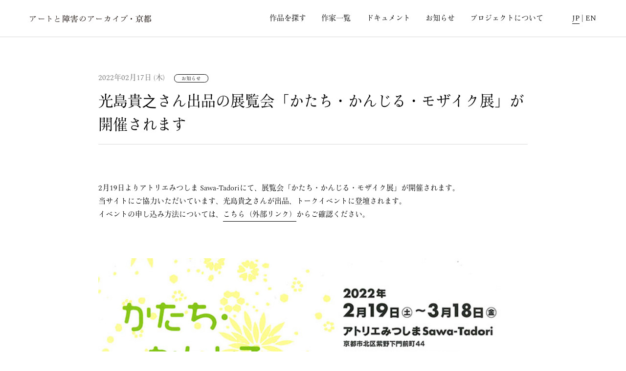

--- FILE ---
content_type: text/html; charset=UTF-8
request_url: https://kyoto-aapd.jp/a/95766/
body_size: 3673
content:
<!DOCTYPE html>
<html lang="ja">

<head>
  <!-- Global site tag (gtag.js) - Google Analytics -->
  <script async src="https://www.googletagmanager.com/gtag/js?id=UA-439113-24"></script>
  <script>
    window.dataLayer = window.dataLayer || [];

    function gtag() {
      dataLayer.push(arguments);
    }

    gtag('js', new Date());

    gtag('config', 'UA-439113-24');
  </script>

  <meta charset="UTF-8" />
  <meta name="viewport" content="width=device-width" />
  <link rel="apple-touch-icon" sizes="180x180" href="/apple-touch-icon.png">
  <link rel="icon" type="image/png" sizes="32x32" href="/favicon-32x32.png">
  <link rel="icon" type="image/png" sizes="16x16" href="/favicon-16x16.png">
  <link rel="manifest" href="/site.webmanifest">
  <link rel="mask-icon" href="/safari-pinned-tab.svg" color="#5bbad5">
  <meta name="msapplication-TileColor" content="#00aba9">
  <meta name="theme-color" content="#ffffff">

  <title>光島貴之さん出品の展覧会「かたち・かんじる・モザイク展」が開催されます &#8211; アートと障害のアーカイブ・京都</title>
<meta name='robots' content='max-image-preview:large' />
<link rel="alternate" title="oEmbed (JSON)" type="application/json+oembed" href="https://kyoto-aapd.jp/wp-json/oembed/1.0/embed?url=https%3A%2F%2Fkyoto-aapd.jp%2Fa%2F95766%2F" />
<link rel="alternate" title="oEmbed (XML)" type="text/xml+oembed" href="https://kyoto-aapd.jp/wp-json/oembed/1.0/embed?url=https%3A%2F%2Fkyoto-aapd.jp%2Fa%2F95766%2F&#038;format=xml" />
<style id='wp-img-auto-sizes-contain-inline-css' type='text/css'>
img:is([sizes=auto i],[sizes^="auto," i]){contain-intrinsic-size:3000px 1500px}
/*# sourceURL=wp-img-auto-sizes-contain-inline-css */
</style>
<link rel='stylesheet' id='bogo-css' href='https://kyoto-aapd.jp/wp-content/plugins/bogo/includes/css/style.css?ver=3.9.1' type='text/css' media='all' />
<link rel='stylesheet' id='kyoto-normalize-pure-css' href='https://kyoto-aapd.jp/wp-content/themes/kyoto-aapd2/css/pure.min.css?ver=6.9' type='text/css' media='all' />
<link rel='stylesheet' id='kyoto-fonts-css' href='https://kyoto-aapd.jp/wp-content/themes/kyoto-aapd2/css/fonts.min.css?ver=6.9' type='text/css' media='all' />
<link rel='stylesheet' id='kyoto-style-css' href='https://kyoto-aapd.jp/wp-content/themes/kyoto-aapd2/style.min.css?ver=1655002488' type='text/css' media='all' />
<script type="text/javascript" src="https://kyoto-aapd.jp/wp-content/themes/kyoto-aapd2/js/jquery-3.4.1.min.js?ver=3.4.1" id="jquery-js"></script>
<script type="text/javascript" id="public-js-js-extra">
/* <![CDATA[ */
var KYOTO_CONST = {"AJAX_URL":"/wp-admin/admin-ajax.php","KYOTO_WEBSITE":"/","KYOTO_BASE_URL":"/","KYOTO_C_LOCALE":"ja","KYOTO_NEWS_ARTICLE_ON_TOP_INTERVAL":"5000","KYOTO_IMAGES_ON_TOP_INTERVAL":"7000","KYOTO_ARTISTS_IMAGES_INTERVAL":"4000","0":"KYOTO_SETUP_IMAGES_ON_TOP_INTERVAL","1":"1000"};
//# sourceURL=public-js-js-extra
/* ]]> */
</script>
<script type="text/javascript" src="https://kyoto-aapd.jp/wp-content/themes/kyoto-aapd2/js/public.min.js?ver=1.0.2" id="public-js-js"></script>
<link rel="https://api.w.org/" href="https://kyoto-aapd.jp/wp-json/" /><link rel="alternate" title="JSON" type="application/json" href="https://kyoto-aapd.jp/wp-json/wp/v2/posts/95766" /><link rel="canonical" href="https://kyoto-aapd.jp/a/95766/" />
<meta name="description" content="2月19日よりアトリエみつしま Sawa-Tadoriにて、展覧会「かたち・かんじる・モザイク展」が開催されます。 当サイトにご協力いただいています、光島貴之さんが出品、トークイベントに登壇されます。 イベントの申し込み [&hellip;]" />
<meta property="og:title" content="光島貴之さん出品の展覧会「かたち・かんじる・モザイク展」が開催されます &#8211; アートと障害のアーカイブ・京都" />
<meta property="og:description" content="2月19日よりアトリエみつしま Sawa-Tadoriにて、展覧会「かたち・かんじる・モザイク展」が開催されます。 当サイトにご協力いただいています、光島貴之さんが出品、トークイベントに登壇されます。 イベントの申し込み [&hellip;]" />
<meta property="og:type" content="article" />
<meta property="og:url" content="https://kyoto-aapd.jp/a/95766/" />
<meta property="og:image" content="https://kyoto-aapd.jp/wp-content/themes/kyoto-aapd2/screenshot.png" />
<meta property="og:site_name" content="アートと障害のアーカイブ・京都" />
</head>

<body class="wp-singular post-template-default single single-post postid-95766 single-format-standard wp-theme-kyoto-aapd2 ja">
    <div id="content" class="site-content">
    <header id="common">
      <div id="header_container">
        <h1>アートと障害のアーカイブ・京都</h1>
        <p id="menu_icon"><span class="open"></span><span class="close"></span></p>
      </div>
      <div id="menu_container">
        <ul id="main_menu">
          <li class="find_artworks"><a class="" href="https://kyoto-aapd.jp/works/">作品を探す</a>
          </li>
          <li class="find_artists"><a class="" href="/a/artists/">作家一覧</a>
          </li>
          <li class="document_archive"><a class="" href="/a/document/">ドキュメント</a>
          </li>
          <li class="news_archive"><a class="" href="https://kyoto-aapd.jp/news-archive/">お知らせ</a>
          </li>
          <li class="about"><a class="" href="https://kyoto-aapd.jp/about-project/">プロジェクトについて</a>
          </li>
        </ul>
        <p id="language_btn"><a rel="alternate" hreflang="ja" href="https://kyoto-aapd.jp/a/95766/" title="日本語" class="ja cur">JP</a> | <span class="en-US en">EN</span></p>

        <div id="footer_colophon_sp" class="site-footer">
          <p>&copy; アートと障害のアーカイブ・京都</p>
        </div>

      </div>
      <div id="sp_menu_moldbase"></div>
    </header>  <div id="primary" class="content-area">
    <main id="main" class="site-main" role="main">
      <header>
        <div id="article_header">
          <div id="article_header_inner">
            <p class="meta">
              <span class="date">2022年02月17日 (木)</span>
              <span class="category">お知らせ</span>
            </p>
            <h2>光島貴之さん出品の展覧会「かたち・かんじる・モザイク展」が開催されます</h2>
          </div>
        </div>
      </header>

      <article>
        <div class="entry-content">
          <div class="content">
            <p>2月19日よりアトリエみつしま Sawa-Tadoriにて、展覧会「かたち・かんじる・モザイク展」が開催されます。<br />
当サイトにご協力いただいています、光島貴之さんが出品、トークイベントに登壇されます。<br />
イベントの申し込み方法については、<a href="https://mtsm.jimdofree.com/">こちら（外部リンク）</a>からご確認ください。</p>
          </div>
                      <div class="ex">
                              <figure class="ex_rep_img"><img src="https://kyoto-aapd.jp/wp-content/uploads/2022/02/2022_ateliermitsushima_mosaic0219-0318.jpg"
                                                alt="かたち・かんじる・モザイク展"/>                </figure>
                            <dl>
                                  <dt>展覧会名</dt>
                  <dd>かたち・かんじる・モザイク展</dd>                  <dt>会場</dt>
                  <dd>アトリエみつしま Sawa-Tadori（京都）<br />
〒603-8215　京都市北区紫野下門前町44</dd>                  <dt>種別</dt>
                  <dd>グループ展</dd>                  <dt>会期</dt>
                  <dd>2022年02月19日 (土) - 2022年03月18日 (金)</dd>                  <dt>展覧会趣旨</dt>
                  <dd>　モザイクは、タイル・ガラス・石などの小片をつなげて作るアートです。本展では、外村まゆみと京都府立盲学校の生徒、ボランティアにより制作されたモザイク作品と、モザイクにインスピレーションを得て制作された全盲の美術家・光島貴之による足裏で感じる新作、そして、各作品の制作プロセスをパネル展示にてご覧いただけます。また、同時開催として、2021年11月から3ヶ月間にわたり実施されたワークショップ「視覚に障害のある人・ミーツ・マテリアル」において制作された作品の展示もおこないますのであわせてご覧ください。<br />
　「見えない／見えにくい人」と「見える人」により制作されたこれらの作品展示や関連企画が、社会生活のさまざまな場面における「協働」の手がかりとなれば幸いです。<br />
<br />
出展作家：光島貴之、外村まゆみと京都府立盲学校の生徒<br />
<br />
<b>関連イベント</b><br />
トークイベント<br />
2022年2月27日（日）14:00-16:00<br />
会場：アトリエみつしま（定員：20名）<br />
登壇者：光島貴之、外村まゆみ、池上恵一（マッサージ芸術家）<br />
「視覚に障害のある人と協働するということ」をテーマにトークを行います。<br />
<br />
制作ワークショップ<br />
2022年3月6日（日）14:00-16:00<br />
会場：京都ライトハウス（定員：10名）<br />
講師：外村まゆみ（マルモザイコ主宰）<br />
参加費：無料<br />
モザイクで実際に作品をつくってみるワークショップを行います。<br />
<br />
視覚に障害のある人・ミーツ・パフォーマンス<br />
2022年3月13日（日）14:00-16:00<br />
会場：アトリエみつしま（定員：10名）<br />
動きをめぐる研究会によるワークショップ「15秒で、おんがくがくがくたいそう」と、「視覚に障害のある人・ミーツ・マテリアル」音楽発表会<br />
<br />
同時開催：「視覚に障害のある人・ミーツ・マテリアル」作品発表会<br />
視覚に障害のある人6名が、見える人のサポートを受けながら3ヶ月かけて制作した「自分のつくりたいもの」を展示します。このワークショップは、2021年11月から2022年1月までおこなわれた「視覚に障害のある人・ミーツ・アート」プロジェクトの一環として企画されたものです。<br />
<br />
会場：アトリエみつしま Sawa-Tadori（1Fカウンター部屋）<br />
入場無料<br />
※ 展覧会期・開館時間・休館日は「かたち・かんじる・モザイク展」に準じます。</dd>                  <dt>企画・運営主体</dt>
                  <dd>視覚に障害のある人とつくるアートプロジェクト実行委員会</dd>              </dl>
            </div>
                        <div class="rel_artists section">
                <h3>Related Artists<br/>関連作家</h3>
                <p class="artists_list"><a href="https://kyoto-aapd.jp/a/artists/%e5%85%89%e5%b3%b6-%e8%b2%b4%e4%b9%8b/" alt="光島 貴之" class="t1">光島 貴之</a></p>
              </div>
                      <div class="bottom"></div>
                  </div>
      </article>
    </main>
    
    <p id="back_to_index"><a
          href="https://kyoto-aapd.jp/news-archive//page/4">一覧へ戻る <span
            class="icon_arrow_right"></span></a></p>
  </div>



<p id="scroll_top"></p>

<footer id="colophon" class="site-footer">
  <div class="wrap">
    <div class="wrap_inner">
      <p>&copy; アートと障害のアーカイブ・京都</p>
    </div><!-- .wrap_inner -->
  </div><!-- .wrap -->
</footer><!-- #colophon -->

</div><!-- #content -->

<script type="speculationrules">
{"prefetch":[{"source":"document","where":{"and":[{"href_matches":"/*"},{"not":{"href_matches":["/wp-*.php","/wp-admin/*","/wp-content/uploads/*","/wp-content/*","/wp-content/plugins/*","/wp-content/themes/kyoto-aapd2/*","/*\\?(.+)"]}},{"not":{"selector_matches":"a[rel~=\"nofollow\"]"}},{"not":{"selector_matches":".no-prefetch, .no-prefetch a"}}]},"eagerness":"conservative"}]}
</script>

</body>
</html>
<!-- WP Super Cache is installed but broken. The constant WPCACHEHOME must be set in the file wp-config.php and point at the WP Super Cache plugin directory. -->

--- FILE ---
content_type: image/svg+xml
request_url: https://kyoto-aapd.jp/wp-content/themes/kyoto-aapd2/assets/h1_265x16.svg
body_size: 7104
content:
<svg xmlns="http://www.w3.org/2000/svg" viewBox="0 0 264.453 16"><defs><style>.a{fill:#231815;}</style></defs><title>h1</title><path class="a" d="M12.52,4.086a3.721,3.721,0,0,0-.667.074,2.854,2.854,0,0,0-.871.555,3.614,3.614,0,0,1-.74.556,7.5,7.5,0,0,1-1.222.722,3.1,3.1,0,0,1-.649.223c-.148.018-.222,0-.241-.093-.018-.056.186-.241.593-.519C10,4.715,10.594,4.086,10.5,3.734a5.1,5.1,0,0,0-1.667-.075c-.944.019-1.815.075-2.63.149-.833.074-1.555.167-2.2.259a12.52,12.52,0,0,0-2.131.5,1.246,1.246,0,0,1-.777.093,1.569,1.569,0,0,1-.741-.63A1.426,1.426,0,0,1,0,3.2c0-.241.074-.371.241-.371a.914.914,0,0,1,.426.222,1.441,1.441,0,0,0,.741.334,16.225,16.225,0,0,0,1.981-.13c.389-.037,1.167-.111,2.371-.222.741-.074,1.555-.13,2.463-.167.371-.018,1.019-.037,1.926-.093a1.341,1.341,0,0,0,.482-.259,1.1,1.1,0,0,1,.556-.24,2.687,2.687,0,0,1,1.5.574.851.851,0,0,1,.462.7C13.149,3.845,12.946,4.03,12.52,4.086ZM6.76,9.253a7.561,7.561,0,0,1-2.667,3.7,12.352,12.352,0,0,1-1.074.7,3.138,3.138,0,0,1-1.149.482c-.148,0-.221-.056-.221-.148,0-.13.24-.352.7-.667A10.012,10.012,0,0,0,3.7,12.29,7.875,7.875,0,0,0,5.926,8.215a4.383,4.383,0,0,0,.148-1.8c-.055-.222-.092-.37-.111-.426-.037-.055-.129-.167-.259-.315-.222-.241-.333-.389-.351-.407,0-.148.111-.222.333-.2a1.55,1.55,0,0,1,.463.111q1.223.583,1.222,1.334C7.223,7.234,7.019,8.16,6.76,9.253Z"/><path class="a" d="M31.341,8.5a1.97,1.97,0,0,1-1.537.389c-.5-.019-1.426-.038-2.759-.074-.352-.019-1.093-.037-2.241-.056a15.589,15.589,0,0,0-2.927.148c-.055.018-.259.074-.648.185a2.3,2.3,0,0,1-.629.13c-.426,0-.76-.371-1-1.13a5.115,5.115,0,0,1-.259-1.3c-.019-.407.055-.63.24-.667.13-.018.278.111.445.426.111.2.222.407.314.611.167.259.315.408.482.426.259.037,1.093.056,2.482.074.2,0,.555,0,1.037.019.426.018.741.018.944.018H27.6c.093,0,.852-.037,2.278-.092a4.477,4.477,0,0,1,.871.037c.481.055.722.241.722.537A.5.5,0,0,1,31.341,8.5Z"/><path class="a" d="M46.43,9.456a1.034,1.034,0,0,1-.815-.3c-.13-.111-.315-.278-.574-.5a6.3,6.3,0,0,0-2-1.259,5.445,5.445,0,0,0-1.093-.2c0,.666.019,1.871.055,3.63l.075,2.574a1.4,1.4,0,0,1-.149.593c-.129.2-.24.315-.37.333-.278.037-.5-.111-.667-.463a2.663,2.663,0,0,1-.259-.87,1.153,1.153,0,0,1,.2-.593,2.426,2.426,0,0,0,.222-.555c.056-.686.074-1.408.074-2.167,0-.186,0-.667.019-1.445V5.419c-.019-.426-.019-.815-.019-1.13a3.127,3.127,0,0,1,.019-.333V3.511a.934.934,0,0,0-.779-.981c-.648-.13-.981-.241-.981-.333,0-.186.185-.334.556-.426a2.843,2.843,0,0,1,1.463.055c.852.241,1.277.556,1.277.963A.969.969,0,0,1,42.5,3.2a3.707,3.707,0,0,0-.241.388,4.751,4.751,0,0,0-.278,1.538V6.7c.315.018.908.092,1.778.185q2.306.333,2.945,1.278a1.233,1.233,0,0,1,.2.667A.577.577,0,0,1,46.43,9.456Z"/><path class="a" d="M64.272,14.443a6.875,6.875,0,0,1-1.056.2,21.729,21.729,0,0,1-2.76.2,17.621,17.621,0,0,1-2.7-.241,3.64,3.64,0,0,1-2.315-1.222,2.331,2.331,0,0,1-.481-1.371,3.051,3.051,0,0,1,1.147-2.3A7.8,7.8,0,0,1,57.975,8.48s.333-.149,1-.426a2.213,2.213,0,0,1-1.408-1.63,5.052,5.052,0,0,1-.018-1.685c.055-.3.13-.815.222-1.537a1.278,1.278,0,0,0-.111-.741,1.279,1.279,0,0,0-.537-.371c-.334-.148-.482-.278-.444-.407s.166-.222.37-.278a1.6,1.6,0,0,1,.593,0,2.359,2.359,0,0,1,.74.259c.39.2.593.426.612.685a1.188,1.188,0,0,1-.093.538c-.074.2-.148.407-.223.593a8.039,8.039,0,0,0-.407,2.555c0,1.056.463,1.593,1.389,1.593a4.652,4.652,0,0,0,1.223-.2c.388-.111.8-.222,1.185-.352a3.328,3.328,0,0,1,1.7-.037.67.67,0,0,1,.592.834c-.055.3-.407.444-1.074.462-.314-.018-.8-.018-1.426-.018a17.091,17.091,0,0,0-2.148.352,6.893,6.893,0,0,0-3.537,1.871,2.078,2.078,0,0,0-.593,1.518q0,1.278,2.389,1.611a13.166,13.166,0,0,0,5.241-.314,2.857,2.857,0,0,1,.648-.093c.537,0,.834.185.89.574C64.809,14.11,64.642,14.313,64.272,14.443Z"/><path class="a" d="M77.141,1.555q-.054.125-.3.159a.888.888,0,0,0-.6.371A15.057,15.057,0,0,0,75.1,3.61,16.132,16.132,0,0,0,74.23,5a.364.364,0,0,0,.107.511,5.8,5.8,0,0,1,1.446,1.429,3.4,3.4,0,0,1,.74,2.028q0,2.435-2.186,2.716a1.794,1.794,0,0,0-.362-.882,1.807,1.807,0,0,0-.8-.406c-.094-.164-.065-.282.088-.352a4.117,4.117,0,0,0,1.112.088q.9-.053.9-1.411a3.489,3.489,0,0,0-1.464-3.034.425.425,0,0,1-.212-.317A1.176,1.176,0,0,1,73.7,5a36.49,36.49,0,0,0,1.287-3.51H73.137V15.453c0,.13-.1.247-.3.353a1.485,1.485,0,0,1-.7.159q-.388,0-.388-.3,0,.071.053-1.535.052-1.851.088-3.791.034-2.787.035-5.591A22.805,22.805,0,0,0,71.726.462a.184.184,0,0,1,.035-.194.19.19,0,0,1,.194,0q.6.264,1.394.688H74.8A.34.34,0,0,0,75.042.85c.153-.141.311-.3.476-.476a.236.236,0,0,1,.317-.036Q77.265,1.238,77.141,1.555Zm9.876,10.83a.338.338,0,0,1,.106.247c0,.141-.077.211-.23.211H81.832q0,.618.053,1.658.034.952.035,1.023,0,.176-.344.326a1.766,1.766,0,0,1-.714.15q-.388,0-.388-.335,0-.036.018-1.058.034-1.128.052-1.764H76.329q-.3,0-1.181.088l-.159-.776a6.423,6.423,0,0,0,1.34.141h4.215V10.815H78.8v.37q0,.177-.335.318a1.715,1.715,0,0,1-.67.141q-.37,0-.37-.335,0,.089.062-1.226t.061-2.355a3.905,3.905,0,0,0-.158-1.393.132.132,0,0,1,.026-.176.2.2,0,0,1,.2-.035q.564.264,1.375.705h4.339a.234.234,0,0,0,.194-.088l.441-.529a.258.258,0,0,1,.335-.036,10.658,10.658,0,0,1,1.2.812c.164.141.158.255-.018.344a3.013,3.013,0,0,0-.565.379.613.613,0,0,0-.017.176q0,.759.062,1.94c.04.788.062,1.188.062,1.2,0,.13-.11.236-.327.318a1.962,1.962,0,0,1-.7.123c-.235,0-.353-.093-.353-.282v-.37H81.814V12.3h2.857a.333.333,0,0,0,.247-.088q.37-.459.635-.793a.224.224,0,0,1,.335-.018A6.2,6.2,0,0,1,87.017,12.385Zm.053-7.126a.311.311,0,0,1,.088.23c0,.141-.059.211-.176.211H76.788c-.176,0-.536.03-1.076.088l-.159-.758a7.365,7.365,0,0,0,1.217.141h2.311a1.565,1.565,0,0,1-.089-.3,3.939,3.939,0,0,0-.9-2.081.236.236,0,0,1,.053-.141h-.477q-.264,0-1.075.088L76.435,2a6.219,6.219,0,0,0,1.217.123h2.875V1.167A1.914,1.914,0,0,0,80.386.25a.19.19,0,0,1,0-.193A.174.174,0,0,1,80.562,0a15.946,15.946,0,0,1,1.8.335.211.211,0,0,1,.159.247.205.205,0,0,1-.212.2q-.512.052-.511.387l.017.953h2.54a.309.309,0,0,0,.229-.088c.164-.188.353-.4.564-.635a.234.234,0,0,1,.336-.035,8.244,8.244,0,0,1,1.058.864.287.287,0,0,1,.088.211c0,.142-.059.212-.176.212H83.331q.564.212,1.076.423a.2.2,0,0,1,.106.247.157.157,0,0,1-.2.159.581.581,0,0,0-.563.229,19.377,19.377,0,0,1-1.271,1.464H84.8a.3.3,0,0,0,.247-.106c.152-.188.353-.423.6-.7A.244.244,0,0,1,86,4.342,7.549,7.549,0,0,1,87.07,5.259ZM82.5,2.649H78.6q1.43.652,1.64,1.57a1.07,1.07,0,0,1-.193.952H81.92A7.59,7.59,0,0,0,82.5,2.649Zm1.146,5.909v-1.2H78.8v1.2Zm0,1.728v-1.2H78.8v1.2Z"/><path class="a" d="M104.6,3.39a.47.47,0,0,1-.423.141,1.94,1.94,0,0,0-.988.159,5.079,5.079,0,0,0-1.535.793c-.176.012-.263-.07-.263-.247q.246-.528.67-1.481H91.232a4.719,4.719,0,0,1-.387,2.134,1.629,1.629,0,0,1-1.253,1.04.832.832,0,0,1-.679-.167.683.683,0,0,1-.256-.538.707.707,0,0,1,.388-.635,3.98,3.98,0,0,0,1.676-3.21.227.227,0,0,1,.37-.035c.047.294.089.588.124.882h4.674V1.115a1.85,1.85,0,0,0-.124-.847.175.175,0,0,1,0-.211A.174.174,0,0,1,95.941,0a14.631,14.631,0,0,1,1.975.353c.118.024.171.106.159.247A.2.2,0,0,1,97.864.8c-.341.035-.511.171-.511.406V2.226h4.532a.345.345,0,0,0,.229-.089l.6-.6a.246.246,0,0,1,.37-.018A15.884,15.884,0,0,1,104.548,3,.3.3,0,0,1,104.6,3.39ZM104.53,9.4a.337.337,0,0,1,.107.247c0,.141-.065.212-.2.212H90.015q-.3,0-1.181.088l-.159-.759a8.452,8.452,0,0,0,1.34.141h5.909V7.57H92.908q-.3,0-1.182.088L91.567,6.9a8.6,8.6,0,0,0,1.341.142h3.016V5.365h-3.14q-.3,0-1.182.088L91.444,4.7a8.693,8.693,0,0,0,1.34.141h3.14V4.36a2.205,2.205,0,0,0-.141-.988.149.149,0,0,1,0-.194.174.174,0,0,1,.176-.053,16.879,16.879,0,0,1,1.957.353.21.21,0,0,1,.159.247.2.2,0,0,1-.211.194c-.341.035-.511.165-.511.388v.529h2.221a.306.306,0,0,0,.248-.106q.246-.264.582-.653a.254.254,0,0,1,.352-.035,7.526,7.526,0,0,1,1.094.882.322.322,0,0,1,.105.23c0,.14-.064.211-.193.211H97.353V7.041h1.94a.3.3,0,0,0,.246-.106q.229-.265.582-.653a.254.254,0,0,1,.353-.035,6.816,6.816,0,0,1,1.076.882.32.32,0,0,1,.105.229c0,.141-.064.212-.193.212H97.353V9.333h4.6a.374.374,0,0,0,.3-.123q.282-.353.67-.847a.217.217,0,0,1,.335-.035A7.688,7.688,0,0,1,104.53,9.4ZM102.1,11.432a.188.188,0,0,1,.088.194.259.259,0,0,1-.168.194c-.1.047-.25.123-.449.23a.41.41,0,0,0-.176.387c0,.483.022,1.111.07,1.888s.07,1.146.07,1.111q0,.212-.379.37a2.1,2.1,0,0,1-.82.159q-.37,0-.37-.318V14.96H93.384v.511c0,.141-.13.262-.388.361a2.276,2.276,0,0,1-.829.15.312.312,0,0,1-.353-.352q0,.07.062-1.094t.061-2.1a5.461,5.461,0,0,0-.176-1.746.134.134,0,0,1,.027-.176.152.152,0,0,1,.185-.017q.723.3,1.587.758h6.085a.289.289,0,0,0,.212-.088l.529-.635a.243.243,0,0,1,.353-.018Q101.462,10.956,102.1,11.432Zm-2.134,3V11.785H93.384V14.43Z"/><path class="a" d="M118.856,12.216A10.684,10.684,0,0,1,115.1,13.29q-1.085.111-1.5.111-1.056-.029-1.056-.222c0-.13.314-.222.926-.278a9.531,9.531,0,0,0,1.407-.222c2.389-.611,4.056-1.556,4.982-2.871a3.95,3.95,0,0,0,.648-2.3,3.986,3.986,0,0,0-.944-2.667,4.557,4.557,0,0,0-3.648-1.593c-.278,0-.575.019-.871.037a2.94,2.94,0,0,1,.092.722,3.339,3.339,0,0,1-.389,1.612c-.278.518-.648,1.259-1.093,2.2L112.6,10.068c-.13.333-.351.814-.629,1.463-.315.648-.686.981-1.074.981a1.314,1.314,0,0,1-1.168-.852,6.417,6.417,0,0,1-.5-1.482,5.262,5.262,0,0,1-.186-1.37,5.823,5.823,0,0,1,1.186-3.556,6.58,6.58,0,0,1,5.648-2.592,6.813,6.813,0,0,1,3.278.8,4.789,4.789,0,0,1,2.223,2.352,5.668,5.668,0,0,1,.426,2.13Q121.8,10.661,118.856,12.216Zm-4.741-8.779a5.343,5.343,0,0,0-1.611.574,5.243,5.243,0,0,0-2.242,2.149,4.893,4.893,0,0,0-.407,2.556,4.353,4.353,0,0,0,.223,1.129c.184.574.407.871.685.889q.388.028.722-.611c.129-.3.463-.981.963-2.037.278-.556.741-1.556,1.408-3a3.255,3.255,0,0,0,.351-1.185A1.282,1.282,0,0,0,114.115,3.437Z"/><path class="a" d="M139.264,4.086a3.712,3.712,0,0,0-.667.074,2.854,2.854,0,0,0-.871.555,3.608,3.608,0,0,1-.741.556,7.457,7.457,0,0,1-1.222.722,3.069,3.069,0,0,1-.648.223c-.148.018-.222,0-.241-.093-.018-.056.185-.241.593-.519,1.278-.889,1.871-1.518,1.777-1.87a5.087,5.087,0,0,0-1.666-.075c-.944.019-1.815.075-2.63.149-.834.074-1.556.167-2.2.259a12.507,12.507,0,0,0-2.13.5,1.246,1.246,0,0,1-.777.093,1.56,1.56,0,0,1-.741-.63,1.426,1.426,0,0,1-.352-.833c0-.241.074-.371.241-.371a.918.918,0,0,1,.426.222,1.439,1.439,0,0,0,.74.334,16.24,16.24,0,0,0,1.982-.13c.389-.037,1.167-.111,2.37-.222.741-.074,1.556-.13,2.464-.167.37-.018,1.019-.037,1.926-.093a1.34,1.34,0,0,0,.481-.259,1.1,1.1,0,0,1,.556-.24,2.687,2.687,0,0,1,1.5.574.85.85,0,0,1,.463.7C139.893,3.845,139.689,4.03,139.264,4.086ZM133.5,9.253a7.567,7.567,0,0,1-2.667,3.7,12.235,12.235,0,0,1-1.075.7,3.136,3.136,0,0,1-1.148.482c-.148,0-.222-.056-.222-.148,0-.13.241-.352.7-.667a9.992,9.992,0,0,0,1.351-1.037,7.877,7.877,0,0,0,2.223-4.075,4.4,4.4,0,0,0,.148-1.8c-.056-.222-.092-.37-.111-.426-.037-.055-.129-.167-.259-.315-.223-.241-.334-.389-.352-.407,0-.148.111-.222.334-.2a1.551,1.551,0,0,1,.462.111q1.222.583,1.222,1.334C133.967,7.234,133.763,8.16,133.5,9.253Z"/><path class="a" d="M156.9,8.5a1.97,1.97,0,0,1-1.537.389c-.5-.019-1.426-.038-2.759-.074-.353-.019-1.093-.037-2.242-.056a15.583,15.583,0,0,0-2.926.148c-.056.018-.259.074-.648.185a2.3,2.3,0,0,1-.63.13c-.426,0-.759-.371-1-1.13a5.159,5.159,0,0,1-.259-1.3c-.018-.407.056-.63.241-.667.13-.018.278.111.444.426.112.2.223.407.315.611.167.259.315.408.482.426.259.037,1.092.056,2.481.074.2,0,.556,0,1.038.019.426.018.74.018.944.018h2.315c.093,0,.852-.037,2.278-.092a4.477,4.477,0,0,1,.871.037c.481.055.721.241.721.537A.5.5,0,0,1,156.9,8.5Z"/><path class="a" d="M174.707,6.592a5.278,5.278,0,0,0-.79,2.25,25.693,25.693,0,0,1-.77,2.769,2.728,2.728,0,0,1-.889,1.25,2.338,2.338,0,0,1-1.442.5.582.582,0,0,1-.573-.327,2.71,2.71,0,0,0-1.067-.942c-.434-.269-.632-.461-.573-.6s.316-.154.751-.058.83.173,1.166.231a4.678,4.678,0,0,0,.494.038,1.115,1.115,0,0,0,.928-.365,5.419,5.419,0,0,0,.553-1.308q.148-.49.533-1.9a7.919,7.919,0,0,0,.356-1.943q0-.26-.474-.288c-.218-.019-1.166.039-2.845.134q-.444,1.3-1.067,2.712a9.321,9.321,0,0,1-.513.961,9.48,9.48,0,0,1-2.213,2.443,10.459,10.459,0,0,1-2.213,1.327,6.7,6.7,0,0,1-.83.288c-.237.058-.375.019-.434-.1s.019-.231.2-.346c.139-.077.376-.231.712-.443a12.765,12.765,0,0,0,2.687-2.173,10.668,10.668,0,0,0,1.639-2.6,12.67,12.67,0,0,0,.77-2c-.019,0-1.125.115-3.279.346a2.043,2.043,0,0,1-1.284-.25c-.435-.25-.632-.462-.573-.673.02-.1.237-.116.632-.077a8.836,8.836,0,0,0,1.225.019c.791-.058,1.956-.154,3.517-.25a6.532,6.532,0,0,0,.474-1.942c.039-.346-.138-.558-.534-.635-.1-.019-.3-.038-.553-.077-.079-.019-.158-.019-.237-.038l-.158-.019c-.118-.039-.178-.1-.2-.174-.06-.211.178-.384.672-.48a3.023,3.023,0,0,1,.967-.1,2.972,2.972,0,0,1,.988.25c.415.192.612.423.612.692a1.955,1.955,0,0,1-.177.615c-.178.385-.257.6-.277.654-.059.231-.2.635-.375,1.231,1.205-.058,2.113-.116,2.707-.173a1.468,1.468,0,0,0,.335-.192.726.726,0,0,1,.474-.154,1.922,1.922,0,0,1,1.442.9.5.5,0,0,1,.119.307C175.32,6.112,175.122,6.342,174.707,6.592Z"/><path class="a" d="M191.511,4.252a15.648,15.648,0,0,0-2.7,2.019,1.514,1.514,0,0,1,.642,1.093c0,.111-.018.352-.036.7-.019.426-.037.778-.037,1.075-.019.648,0,1.518.018,2.629q.029,1.2,0,1.389c-.055.686-.257,1.037-.6,1.037a.756.756,0,0,1-.623-.444,1.439,1.439,0,0,1-.257-.759,1.035,1.035,0,0,1,.091-.408,8.92,8.92,0,0,0,.367-3.167c0-.944,0-1.518-.018-1.722a1.028,1.028,0,0,0-.349-.815l-1.191.815c-.514.352-1.174.778-1.963,1.259a19.663,19.663,0,0,1-2.805,1.408,2.948,2.948,0,0,1-.642.2c-.165,0-.238-.074-.238-.2,0-.167.2-.352.623-.593.238-.13.807-.481,1.724-1.055.458-.278,1.32-.834,2.548-1.667.588-.408,1.193-.889,1.834-1.426.294-.278.844-.76,1.632-1.445.532-.463.771-.778.752-.981-.037-.241-.312-.575-.807-.964-.147-.111-.2-.2-.147-.277.093-.167.4-.167.917-.019a3.614,3.614,0,0,1,1.779,1.241.624.624,0,0,1,.092.759A1.213,1.213,0,0,1,191.511,4.252Z"/><path class="a" d="M208.944,5.382a1.737,1.737,0,0,0-.445.593c-.185.5-.389.963-.592,1.426a11.62,11.62,0,0,1-2,2.963,13.546,13.546,0,0,1-2.111,1.778,14.523,14.523,0,0,1-2.222,1.222,7.369,7.369,0,0,1-2.093.759c-.129,0-.222-.037-.259-.129-.074-.185.13-.389.592-.612.89-.425,1.593-.8,2.131-1.11a17.208,17.208,0,0,0,1.981-1.353,10.136,10.136,0,0,0,2.167-2.5,9.6,9.6,0,0,0,1.333-3.611,19.747,19.747,0,0,0-2.741.129c-.611.074-1.352.186-2.241.352l-.2.038c-.092.018-.407.092-.963.222a2.482,2.482,0,0,1-.926.111,1.332,1.332,0,0,1-.7-.389,1.339,1.339,0,0,1-.519-.889c0-.2.093-.315.278-.315a1.143,1.143,0,0,1,.426.148,2.1,2.1,0,0,0,.37.185,5.272,5.272,0,0,0,1.612.038c.573-.056,1.593-.167,3.074-.3.759-.055,1.482-.13,2.185-.2a1.038,1.038,0,0,0,.427-.222.881.881,0,0,1,.426-.2.994.994,0,0,1,.61.241,4.126,4.126,0,0,1,.556.463.71.71,0,0,1,.222.667A1.253,1.253,0,0,1,208.944,5.382Zm2.389-1.741a.773.773,0,0,1-.63-.352c-.3-.37-.777-.907-1.425-1.629-.13-.13-.167-.241-.112-.3s.148-.055.315,0c1.519.426,2.278,1,2.278,1.759C211.759,3.474,211.611,3.641,211.333,3.641ZM213.111,2.1a1.3,1.3,0,0,1-.667-.315c-.2-.167-.408-.315-.611-.481A8.261,8.261,0,0,0,210.8.641c-.167-.093-.241-.186-.185-.26.037-.055.148-.092.315-.092a3.662,3.662,0,0,1,2.111.537,1.056,1.056,0,0,1,.518.815C213.555,1.956,213.407,2.1,213.111,2.1Z"/><path class="a" d="M222.412,9.068a1.559,1.559,0,1,1-2.205-2.2,1.476,1.476,0,0,1,1.093-.458,1.564,1.564,0,0,1,1.57,1.569A1.478,1.478,0,0,1,222.412,9.068Z"/><path class="a" d="M237.243,11.379a.183.183,0,0,1-.247.106.544.544,0,0,0-.635.176A15.913,15.913,0,0,1,233.83,14a15.362,15.362,0,0,1-2.8,1.737c-.176-.047-.236-.152-.176-.317a14.871,14.871,0,0,0,2.856-2.672,5.709,5.709,0,0,0,1.535-2.513.31.31,0,0,1,.07-.177.233.233,0,0,1,.194.018q.918.53,1.676,1.041A.183.183,0,0,1,237.243,11.379Zm9.576-8.695a.339.339,0,0,1,.107.247c0,.153-.065.229-.194.229h-14.41q-.3,0-1.182.089l-.159-.776a7.4,7.4,0,0,0,1.341.158h5.8V1.079A1.8,1.8,0,0,0,238,.25a.149.149,0,0,1,0-.193A.177.177,0,0,1,238.178,0a14.067,14.067,0,0,1,1.94.353.212.212,0,0,1,.159.247c-.013.118-.133.194-.362.229s-.345.153-.345.353V2.631h4.357a.325.325,0,0,0,.265-.106q.316-.387.811-.97a.267.267,0,0,1,.37-.052A7.687,7.687,0,0,1,246.819,2.684ZM244.579,5a.3.3,0,0,1,.124.229c0,.094-.067.174-.2.238s-.308.15-.52.256a.418.418,0,0,0-.071.264q0,.847.062,2.222t.062,1.324c0,.117-.124.232-.37.343a1.984,1.984,0,0,1-.829.168q-.389,0-.388-.3V9.21h-2.769v1.535q0,.776.035,1.922t.035,1.164q0,1.6-2.01,2.134a2.4,2.4,0,0,0-.67-1.235,3.14,3.14,0,0,0-1.447-.458q-.141-.229.071-.353,1.057.07,2.116.071.494,0,.494-.442V9.21h-2.91v.335c0,.118-.121.229-.361.335a1.974,1.974,0,0,1-.8.159q-.389,0-.388-.318,0,.018.052-1.375t.054-2.417a5.529,5.529,0,0,0-.159-1.64.157.157,0,0,1,.026-.194.18.18,0,0,1,.2-.018q.582.265,1.553.777h6.49a.313.313,0,0,0,.229-.088c.129-.165.305-.382.529-.653a.276.276,0,0,1,.371-.036A10.149,10.149,0,0,1,244.579,5Zm-2.133,3.686v-3.3h-7.055v3.3Zm3.316,4.427a1.832,1.832,0,0,1,.3.987,1.127,1.127,0,0,1-.194.653.637.637,0,0,1-.564.352c-.2,0-.371-.14-.511-.423a10.544,10.544,0,0,0-3.758-3.968c-.058-.165-.011-.27.142-.318a12.612,12.612,0,0,1,2.681,1.147A5.5,5.5,0,0,1,245.762,13.108Z"/><path class="a" d="M258.23,1.785a.2.2,0,0,1-.246.123.478.478,0,0,0-.6.282,19.668,19.668,0,0,1-2.4,3.881h.917a.257.257,0,0,0,.23-.106q.476-.566.669-.776a.206.206,0,0,1,.318-.018,6.265,6.265,0,0,1,1.094.988.322.322,0,0,1,.106.229.188.188,0,0,1-.213.212h-3.561a21.128,21.128,0,0,1-1.8,1.887h2.169a.285.285,0,0,0,.211-.088c.13-.13.3-.306.512-.53a.279.279,0,0,1,.371-.035,8.385,8.385,0,0,1,1.145.882q.282.248-.07.406c-.165.082-.294.15-.388.2s-.141.167-.141.343q0,1.1.062,3.343t.061,2.143q0,.194-.308.361a1.51,1.51,0,0,1-.732.168q-.389,0-.388-.3v-.529h-3.245v.6q0,.212-.318.362a1.667,1.667,0,0,1-.722.15q-.354,0-.354-.318,0,.088.071-2.081.053-2.064.053-3.368v-.036a26.52,26.52,0,0,1-2.328,1.552.208.208,0,0,1-.176-.3,31.386,31.386,0,0,0,2.5-2.117,4.856,4.856,0,0,0-.159-1.27.155.155,0,0,1,.027-.194.179.179,0,0,1,.2-.017l.952.476q.828-.847,1.517-1.693h-3.528q-.3,0-1.181.088l-.159-.759a8.586,8.586,0,0,0,1.34.142h2.328V3.337h-1.922c-.176,0-.547.029-1.111.088l-.159-.776a7.236,7.236,0,0,0,1.27.159h1.922V1.079a2.073,2.073,0,0,0-.1-.829.168.168,0,0,1-.018-.193A.174.174,0,0,1,252.128,0a17.5,17.5,0,0,1,1.764.335.2.2,0,0,1,.159.23.212.212,0,0,1-.212.212c-.341.023-.512.153-.512.387V2.808h.194a.288.288,0,0,0,.23-.106c.106-.129.246-.3.423-.512.083-.1.188-.111.317-.017q.952.7.953.97c0,.129-.059.194-.177.194h-1.94V6.071h.371a18.543,18.543,0,0,0,1.887-3.052,6.184,6.184,0,0,0,.706-2.187c0-.094.023-.152.07-.176a.159.159,0,0,1,.176,0q.652.334,1.623.864A.177.177,0,0,1,258.23,1.785Zm-2.98,9.541V9.016h-3.1a.521.521,0,0,1-.141.123v2.187Zm0,3v-2.47h-3.245v2.47Zm9.188-3.352a2.906,2.906,0,0,1-2.663,3.264,2.285,2.285,0,0,0-.538-1.138,2.432,2.432,0,0,0-1.191-.432.22.22,0,0,1,.089-.353,13.8,13.8,0,0,0,1.71.123q1.165,0,1.165-1.711a4.237,4.237,0,0,0-.582-2.116,4.419,4.419,0,0,0-1.358-1.5.515.515,0,0,1-.177-.652,39.646,39.646,0,0,0,1.235-4.621H259.8V15.471q0,.194-.3.344a1.558,1.558,0,0,1-.7.15c-.236,0-.353-.106-.353-.318q0,.018.035-1.464.054-1.763.071-3.474.053-2.469.052-4.868A29.983,29.983,0,0,0,258.406.78.135.135,0,0,1,258.433.6a.179.179,0,0,1,.2-.018q.511.23,1.358.706h1.9a.265.265,0,0,0,.211-.106A6.723,6.723,0,0,0,262.6.674a.213.213,0,0,1,.3-.036,11.987,11.987,0,0,1,1.446,1.023.268.268,0,0,1,.088.3c-.035.083-.141.135-.317.159a.824.824,0,0,0-.582.423q-.37.565-1.164,2.081-.725,1.359-.917,1.782c-.1.223-.065.382.088.476a7.057,7.057,0,0,1,1.94,1.693A3.906,3.906,0,0,1,264.438,10.973Z"/></svg>

--- FILE ---
content_type: image/svg+xml
request_url: https://kyoto-aapd.jp/wp-content/themes/kyoto-aapd2/assets/icon_arrow_right.svg
body_size: 79
content:
<svg xmlns="http://www.w3.org/2000/svg" width="12.707" height="12.707" viewBox="0 0 12.707 12.707"><g transform="translate(0 0.354)"><path d="M4364,128l6,6-6,6" transform="translate(-4358 -128)" fill="none" stroke="#000" stroke-width="1"/><path d="M4344,160h-12" transform="translate(-4332 -154)" fill="none" stroke="#000" stroke-width="1"/></g></svg>